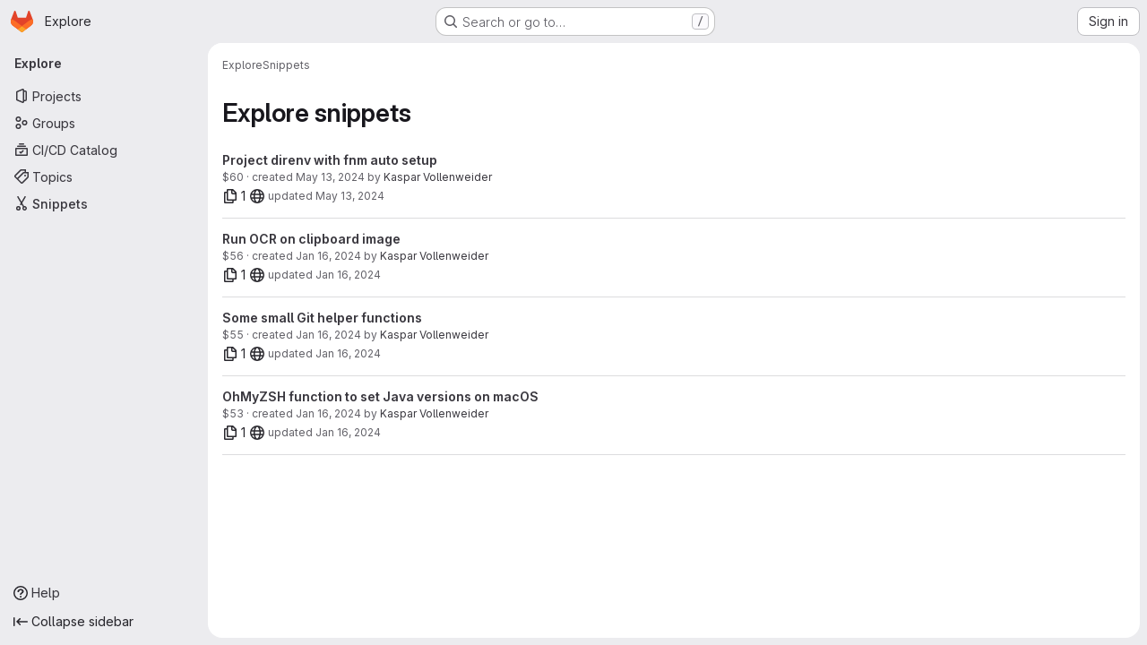

--- FILE ---
content_type: text/html; charset=utf-8
request_url: https://git.panter.ch/explore/snippets
body_size: 6921
content:
<!DOCTYPE html>
<html class="gl-system ui-neutral with-top-bar with-header application-chrome page-with-panels with-gl-container-queries " lang="en">
<head prefix="og: http://ogp.me/ns#">
<meta charset="utf-8">
<meta content="IE=edge" http-equiv="X-UA-Compatible">
<meta content="width=device-width, initial-scale=1" name="viewport">
<title>Explore snippets · GitLab</title>
<script>
//<![CDATA[
window.gon={};gon.api_version="v4";gon.default_avatar_url="https://git.panter.ch/assets/no_avatar-849f9c04a3a0d0cea2424ae97b27447dc64a7dbfae83c036c45b403392f0e8ba.png";gon.max_file_size=100;gon.asset_host=null;gon.webpack_public_path="/assets/webpack/";gon.relative_url_root="";gon.user_color_mode="gl-system";gon.user_color_scheme="white";gon.markdown_surround_selection=null;gon.markdown_automatic_lists=null;gon.markdown_maintain_indentation=null;gon.math_rendering_limits_enabled=true;gon.allow_immediate_namespaces_deletion=true;gon.iframe_rendering_enabled=false;gon.iframe_rendering_allowlist=[];gon.recaptcha_api_server_url="https://www.recaptcha.net/recaptcha/api.js";gon.recaptcha_sitekey="";gon.gitlab_url="https://git.panter.ch";gon.promo_url="https://about.gitlab.com";gon.forum_url="https://forum.gitlab.com";gon.docs_url="https://docs.gitlab.com";gon.revision="b6308da644e";gon.feature_category="source_code_management";gon.gitlab_logo="/assets/gitlab_logo-2957169c8ef64c58616a1ac3f4fc626e8a35ce4eb3ed31bb0d873712f2a041a0.png";gon.secure=true;gon.sprite_icons="/assets/icons-dafe78f1f5f3f39844d40e6211b4b6b2b89533b96324c26e6ca12cfd6cf1b0ca.svg";gon.sprite_file_icons="/assets/file_icons/file_icons-90de312d3dbe794a19dee8aee171f184ff69ca9c9cf9fe37e8b254e84c3a1543.svg";gon.illustrations_path="/images/illustrations.svg";gon.emoji_sprites_css_path="/assets/emoji_sprites-bd26211944b9d072037ec97cb138f1a52cd03ef185cd38b8d1fcc963245199a1.css";gon.emoji_backend_version=4;gon.gridstack_css_path="/assets/lazy_bundles/gridstack-f42069e5c7b1542688660592b48f2cbd86e26b77030efd195d124dbd8fe64434.css";gon.test_env=false;gon.disable_animations=false;gon.suggested_label_colors={"#cc338b":"Magenta-pink","#dc143c":"Crimson","#c21e56":"Rose red","#cd5b45":"Dark coral","#ed9121":"Carrot orange","#eee600":"Titanium yellow","#009966":"Green-cyan","#8fbc8f":"Dark sea green","#6699cc":"Blue-gray","#e6e6fa":"Lavender","#9400d3":"Dark violet","#330066":"Deep violet","#36454f":"Charcoal grey","#808080":"Gray"};gon.first_day_of_week=1;gon.time_display_relative=true;gon.time_display_format=0;gon.ee=false;gon.jh=false;gon.dot_com=false;gon.uf_error_prefix="UF";gon.pat_prefix="glpat-";gon.keyboard_shortcuts_enabled=true;gon.broadcast_message_dismissal_path=null;gon.diagramsnet_url="https://embed.diagrams.net";gon.features={"uiForOrganizations":false,"organizationSwitching":false,"findAndReplace":false,"removeMonitorMetrics":true,"newProjectCreationForm":false,"workItemsClientSideBoards":false,"glqlWorkItems":true,"glqlAggregation":false,"glqlTypescript":false,"archiveGroup":false,"accessibleLoadingButton":false,"projectStudioEnabled":true};
//]]>
</script>

<script>
//<![CDATA[
const root = document.documentElement;
if (window.matchMedia('(prefers-color-scheme: dark)').matches) {
  root.classList.add('gl-dark');
}

window.matchMedia('(prefers-color-scheme: dark)').addEventListener('change', (e) => {
  if (e.matches) {
    root.classList.add('gl-dark');
  } else {
    root.classList.remove('gl-dark');
  }
});

//]]>
</script>




<meta content="light dark" name="color-scheme">
<link rel="stylesheet" href="/assets/application-cf4aa50cbc2dc9eb0c198d2424a0669f5788a487e0b84edbbd5535eb9d362c7d.css" media="(prefers-color-scheme: light)" />
<link rel="stylesheet" href="/assets/application_dark-44c9f34edd351e40630e3fdba7690c2b9a93f99d350c65c8e84027b01a3dc1b8.css" media="(prefers-color-scheme: dark)" />
<link rel="stylesheet" href="/assets/page_bundles/commit_description-9e7efe20f0cef17d0606edabfad0418e9eb224aaeaa2dae32c817060fa60abcc.css" /><link rel="stylesheet" href="/assets/page_bundles/work_items-af321897c3b1ae7c1f6f0cb993681211b837df7ec8e5ff59e3795fd08ab83a13.css" /><link rel="stylesheet" href="/assets/page_bundles/notes_shared-8f7a9513332533cc4a53b3be3d16e69570e82bc87b3f8913578eaeb0dce57e21.css" />
<link rel="stylesheet" href="/assets/tailwind_cqs-803bc25d974cea7d6b5a09eb2f7afbe7cbe03c98a0b79af533c664c4b3d075aa.css" />


<link rel="stylesheet" href="/assets/fonts-deb7ad1d55ca77c0172d8538d53442af63604ff490c74acc2859db295c125bdb.css" />
<link rel="stylesheet" href="/assets/highlight/themes/white-c47e38e4a3eafd97b389c0f8eec06dce295f311cdc1c9e55073ea9406b8fe5b0.css" media="(prefers-color-scheme: light)" />
<link rel="stylesheet" href="/assets/highlight/themes/dark-8796b0549a7cd8fd6d2646619fa5840db4505d7031a76d5441a3cee1d12390d2.css" media="(prefers-color-scheme: dark)" />

<script src="/assets/webpack/runtime.4488bd0e.bundle.js" defer="defer"></script>
<script src="/assets/webpack/main.e0162926.chunk.js" defer="defer"></script>
<script src="/assets/webpack/tracker.4ac2efa2.chunk.js" defer="defer"></script>
<script>
//<![CDATA[
window.snowplowOptions = {"namespace":"gl","hostname":"git.panter.ch:443","postPath":"/-/collect_events","forceSecureTracker":true,"appId":"gitlab_sm"};
gl = window.gl || {};
gl.snowplowStandardContext = {"schema":"iglu:com.gitlab/gitlab_standard/jsonschema/1-1-7","data":{"environment":"self-managed","source":"gitlab-rails","correlation_id":"01KGBEAWXMQ3GPFG1G5R0B6P7N","extra":{},"user_id":null,"global_user_id":null,"user_type":null,"is_gitlab_team_member":null,"namespace_id":null,"ultimate_parent_namespace_id":null,"project_id":null,"feature_enabled_by_namespace_ids":null,"realm":"self-managed","deployment_type":"self-managed","context_generated_at":"2026-02-01T02:51:02.253+01:00"}};
gl.snowplowPseudonymizedPageUrl = "https://git.panter.ch/explore/snippets";
gl.maskedDefaultReferrerUrl = null;
gl.ga4MeasurementId = 'G-ENFH3X7M5Y';
gl.duoEvents = [];
gl.onlySendDuoEvents = true;


//]]>
</script>
<link rel="preload" href="/assets/application-cf4aa50cbc2dc9eb0c198d2424a0669f5788a487e0b84edbbd5535eb9d362c7d.css" as="style" type="text/css">
<link rel="preload" href="/assets/highlight/themes/white-c47e38e4a3eafd97b389c0f8eec06dce295f311cdc1c9e55073ea9406b8fe5b0.css" as="style" type="text/css">




<script src="/assets/webpack/commons-pages.groups.new-pages.import.gitlab_projects.new-pages.import.manifest.new-pages.projects.n-44c6c18e.606004de.chunk.js" defer="defer"></script>
<script src="/assets/webpack/commons-pages.search.show-super_sidebar.dcb4ef4b.chunk.js" defer="defer"></script>
<script src="/assets/webpack/super_sidebar.94e60764.chunk.js" defer="defer"></script>
<script src="/assets/webpack/default.45e32006.chunk.js" defer="defer"></script>

<meta content="object" property="og:type">
<meta content="GitLab" property="og:site_name">
<meta content="Explore snippets · GitLab" property="og:title">
<meta content="Panter GitLab" property="og:description">
<meta content="https://git.panter.ch/assets/twitter_card-570ddb06edf56a2312253c5872489847a0f385112ddbcd71ccfa1570febab5d2.jpg" property="og:image">
<meta content="64" property="og:image:width">
<meta content="64" property="og:image:height">
<meta content="https://git.panter.ch/explore/snippets" property="og:url">
<meta content="summary" property="twitter:card">
<meta content="Explore snippets · GitLab" property="twitter:title">
<meta content="Panter GitLab" property="twitter:description">
<meta content="https://git.panter.ch/assets/twitter_card-570ddb06edf56a2312253c5872489847a0f385112ddbcd71ccfa1570febab5d2.jpg" property="twitter:image">

<meta name="csrf-param" content="authenticity_token" />
<meta name="csrf-token" content="HedxgZkKEb2-STzrQFLJw6bPYF-hmrvmHJkrr_zn6_pQ1PcEAitHG7t6UJUQXCjkFH-mdzkFN6bWSRRn2EkjAw" />
<meta name="csp-nonce" />
<meta name="action-cable-url" content="/-/cable" />
<link href="/-/manifest.json" rel="manifest">
<link rel="icon" type="image/png" href="/uploads/-/system/appearance/favicon/1/pink-panter-favicon.png" id="favicon" data-original-href="/uploads/-/system/appearance/favicon/1/pink-panter-favicon.png" />
<link rel="apple-touch-icon" type="image/x-icon" href="/assets/apple-touch-icon-b049d4bc0dd9626f31db825d61880737befc7835982586d015bded10b4435460.png" />
<link href="/search/opensearch.xml" rel="search" title="Search GitLab" type="application/opensearchdescription+xml">




<meta content="Panter GitLab" name="description">
<meta content="#F1F0F6" media="(prefers-color-scheme: light)" name="theme-color">
<meta content="#232128" media="(prefers-color-scheme: dark)" name="theme-color">
</head>

<body class="tab-width-8 gl-browser-chrome gl-platform-mac " data-page="explore:snippets:index" data-project-studio-enabled="true">
<div id="js-tooltips-container"></div>

<script>
//<![CDATA[
gl = window.gl || {};
gl.client = {"isChrome":true,"isMac":true};


//]]>
</script>


<header class="super-topbar js-super-topbar"></header>
<div class="layout-page js-page-layout page-with-super-sidebar">
<script>
//<![CDATA[
const outer = document.createElement('div');
outer.style.visibility = 'hidden';
outer.style.overflow = 'scroll';
document.body.appendChild(outer);
const inner = document.createElement('div');
outer.appendChild(inner);
const scrollbarWidth = outer.offsetWidth - inner.offsetWidth;
outer.parentNode.removeChild(outer);
document.documentElement.style.setProperty('--scrollbar-width', `${scrollbarWidth}px`);

//]]>
</script><aside class="js-super-sidebar super-sidebar super-sidebar-loading" data-command-palette="{}" data-force-desktop-expanded-sidebar="" data-is-saas="false" data-root-path="/" data-sidebar="{&quot;is_logged_in&quot;:false,&quot;compare_plans_url&quot;:&quot;https://about.gitlab.com/pricing&quot;,&quot;context_switcher_links&quot;:[{&quot;title&quot;:&quot;Explore&quot;,&quot;link&quot;:&quot;/explore&quot;,&quot;icon&quot;:&quot;compass&quot;}],&quot;current_menu_items&quot;:[{&quot;id&quot;:&quot;projects_menu&quot;,&quot;title&quot;:&quot;Projects&quot;,&quot;icon&quot;:&quot;project&quot;,&quot;avatar_shape&quot;:&quot;rect&quot;,&quot;link&quot;:&quot;/explore/projects/starred&quot;,&quot;is_active&quot;:false,&quot;items&quot;:[],&quot;separated&quot;:false},{&quot;id&quot;:&quot;groups_menu&quot;,&quot;title&quot;:&quot;Groups&quot;,&quot;icon&quot;:&quot;group&quot;,&quot;avatar_shape&quot;:&quot;rect&quot;,&quot;link&quot;:&quot;/explore/groups&quot;,&quot;is_active&quot;:false,&quot;items&quot;:[],&quot;separated&quot;:false},{&quot;id&quot;:&quot;catalog_menu&quot;,&quot;title&quot;:&quot;CI/CD Catalog&quot;,&quot;icon&quot;:&quot;catalog-checkmark&quot;,&quot;avatar_shape&quot;:&quot;rect&quot;,&quot;link&quot;:&quot;/explore/catalog&quot;,&quot;is_active&quot;:false,&quot;items&quot;:[],&quot;separated&quot;:false},{&quot;id&quot;:&quot;topics_menu&quot;,&quot;title&quot;:&quot;Topics&quot;,&quot;icon&quot;:&quot;labels&quot;,&quot;avatar_shape&quot;:&quot;rect&quot;,&quot;link&quot;:&quot;/explore/projects/topics&quot;,&quot;is_active&quot;:false,&quot;items&quot;:[],&quot;separated&quot;:false},{&quot;id&quot;:&quot;snippets_menu&quot;,&quot;title&quot;:&quot;Snippets&quot;,&quot;icon&quot;:&quot;snippet&quot;,&quot;avatar_shape&quot;:&quot;rect&quot;,&quot;link&quot;:&quot;/explore/snippets&quot;,&quot;is_active&quot;:true,&quot;items&quot;:[],&quot;separated&quot;:false}],&quot;current_context_header&quot;:&quot;Explore&quot;,&quot;university_path&quot;:&quot;https://university.gitlab.com&quot;,&quot;support_path&quot;:&quot;https://support.panter.ch&quot;,&quot;docs_path&quot;:&quot;/help/docs&quot;,&quot;display_whats_new&quot;:false,&quot;show_version_check&quot;:null,&quot;search&quot;:{&quot;search_path&quot;:&quot;/search&quot;,&quot;issues_path&quot;:&quot;/dashboard/issues&quot;,&quot;mr_path&quot;:&quot;/dashboard/merge_requests&quot;,&quot;autocomplete_path&quot;:&quot;/search/autocomplete&quot;,&quot;settings_path&quot;:&quot;/search/settings&quot;,&quot;search_context&quot;:{&quot;for_snippets&quot;:true}},&quot;panel_type&quot;:&quot;explore&quot;,&quot;shortcut_links&quot;:[{&quot;title&quot;:&quot;Snippets&quot;,&quot;href&quot;:&quot;/explore/snippets&quot;,&quot;css_class&quot;:&quot;dashboard-shortcuts-snippets&quot;},{&quot;title&quot;:&quot;Groups&quot;,&quot;href&quot;:&quot;/explore/groups&quot;,&quot;css_class&quot;:&quot;dashboard-shortcuts-groups&quot;},{&quot;title&quot;:&quot;Projects&quot;,&quot;href&quot;:&quot;/explore/projects/starred&quot;,&quot;css_class&quot;:&quot;dashboard-shortcuts-projects&quot;}],&quot;terms&quot;:null,&quot;sign_in_visible&quot;:&quot;true&quot;,&quot;allow_signup&quot;:&quot;false&quot;,&quot;new_user_registration_path&quot;:&quot;/users/sign_up&quot;,&quot;sign_in_path&quot;:&quot;/users/sign_in?redirect_to_referer=yes&quot;}"></aside>


<div class="panels-container gl-flex gl-gap-3">
<div class="content-panels gl-flex-1 gl-w-full gl-flex gl-gap-3 gl-relative js-content-panels gl-@container/content-panels">
<div class="js-static-panel static-panel content-wrapper gl-relative paneled-view gl-flex-1 gl-overflow-y-auto gl-bg-default" id="static-panel-portal">
<div class="panel-header">
<div class="broadcast-wrapper">



</div>
<div class="top-bar-fixed container-fluid gl-rounded-t-lg gl-sticky gl-top-0 gl-left-0 gl-mx-0 gl-w-full" data-testid="top-bar">
<div class="top-bar-container gl-flex gl-items-center gl-gap-2">
<div class="gl-grow gl-basis-0 gl-flex gl-items-center gl-justify-start gl-gap-3">
<script type="application/ld+json">
{"@context":"https://schema.org","@type":"BreadcrumbList","itemListElement":[{"@type":"ListItem","position":1,"name":"Explore","item":"https://git.panter.ch/explore"},{"@type":"ListItem","position":2,"name":"Snippets","item":"https://git.panter.ch/explore/snippets"}]}


</script>
<div data-testid="breadcrumb-links" id="js-vue-page-breadcrumbs-wrapper">
<div data-breadcrumbs-json="[{&quot;text&quot;:&quot;Explore&quot;,&quot;href&quot;:&quot;/explore&quot;,&quot;avatarPath&quot;:null},{&quot;text&quot;:&quot;Snippets&quot;,&quot;href&quot;:&quot;/explore/snippets&quot;,&quot;avatarPath&quot;:null}]" id="js-vue-page-breadcrumbs"></div>
<div id="js-injected-page-breadcrumbs"></div>
<div id="js-page-breadcrumbs-extra"></div>
</div>


<div id="js-work-item-feedback"></div>

</div>

</div>
</div>

</div>
<div class="panel-content">
<div class="panel-content-inner js-static-panel-inner">
<div class="alert-wrapper alert-wrapper-top-space gl-flex gl-flex-col gl-gap-3 container-fluid container-limited">






















</div>

<div class="container-fluid container-limited ">
<main class="content gl-@container/panel gl-pb-3" id="content-body">
<div id="js-drawer-container"></div>
<div class="flash-container flash-container-page sticky" data-testid="flash-container">
<div id="js-global-alerts"></div>
</div>



<div class="page-title-holder gl-flex gl-items-center">
<h1 class="page-title gl-text-size-h-display">Explore snippets</h1>
<div class="page-title-controls">
</div>
</div>
<ul class="gl-p-0 gl-list-none">
<li class="gl-py-4 gl-items-center gl-justify-between gl-border-b @sm/panel:gl-flex" data-qa-snippet-title="Project direnv with fnm auto setup" data-testid="snippet-link">
<div class="gl-hidden @sm/panel:gl-block @sm/panel:gl-mr-3">
<img srcset="/assets/no_avatar-849f9c04a3a0d0cea2424ae97b27447dc64a7dbfae83c036c45b403392f0e8ba.png 1x, /assets/no_avatar-849f9c04a3a0d0cea2424ae97b27447dc64a7dbfae83c036c45b403392f0e8ba.png 2x" class="gl-avatar gl-avatar-s32  gl-avatar-circle" height="32" width="32" loading="lazy" alt="" src="/assets/no_avatar-849f9c04a3a0d0cea2424ae97b27447dc64a7dbfae83c036c45b403392f0e8ba.png" />

</div>
<div class="gl-justify-between gl-items-center gl-grow @sm/panel:gl-flex">
<div>
<a class="title gl-text-default gl-font-bold" href="/-/snippets/60">Project direnv with fnm auto setup
</a><div class="snippet-info gl-text-sm !gl-text-subtle">
<div class="gl-inline" data-testid="snippet-created-at">
$60 &middot;
created <time class="js-timeago" title="May 13, 2024 10:39am" datetime="2024-05-13T08:39:41Z" tabindex="0" aria-label="May 13, 2024 10:39am" data-toggle="tooltip" data-placement="bottom" data-container="body">May 13, 2024</time> by <a data-user-id="41" class="gl-text-default" href="/users/vok/snippets">Kaspar Vollenweider</a>
</div>
</div>
</div>
<div class="gl-flex gl-items-center @sm/panel:gl-items-end" data-qa-snippet-files="1" data-testid="snippet-file-count-content">
<div class="gl-flex gl-gap-3 gl-items-center">
<button title="1 file" data-toggle="tooltip" data-container="body" aria-label="1 file" class="gl-button btn btn-sm btn-default btn-default-tertiary file_count gl-min-h-0 gl-min-w-0 !gl-bg-transparent !gl-p-0" type="button"><svg class="s16 gl-icon gl-button-icon " data-testid="documents-icon"><use href="/assets/icons-dafe78f1f5f3f39844d40e6211b4b6b2b89533b96324c26e6ca12cfd6cf1b0ca.svg#documents"></use></svg>
<span class="gl-button-text">
 1
</span>

</button>
<button class="gl-button btn btn-sm btn-default btn-default-tertiary has-tooltip !gl-bg-transparent !gl-p-0" title="Public" aria-label="20" data-testid="snippet-visibility-content" data-qa-snippet-visibility="Public" type="button"><span class="gl-button-text">
<svg class="s16" data-testid="earth-icon"><use href="/assets/icons-dafe78f1f5f3f39844d40e6211b4b6b2b89533b96324c26e6ca12cfd6cf1b0ca.svg#earth"></use></svg>

</span>

</button></div>
<div class="gl-whitespace-nowrap gl-text-sm gl-text-subtle">updated <time class="js-timeago" title="May 13, 2024 1:19pm" datetime="2024-05-13T11:19:11Z" tabindex="0" aria-label="May 13, 2024 1:19pm" data-toggle="tooltip" data-placement="bottom" data-container="body">May 13, 2024</time></div>
</div>
</div>
</li>
<li class="gl-py-4 gl-items-center gl-justify-between gl-border-b @sm/panel:gl-flex" data-qa-snippet-title="Run OCR on clipboard image" data-testid="snippet-link">
<div class="gl-hidden @sm/panel:gl-block @sm/panel:gl-mr-3">
<img srcset="/assets/no_avatar-849f9c04a3a0d0cea2424ae97b27447dc64a7dbfae83c036c45b403392f0e8ba.png 1x, /assets/no_avatar-849f9c04a3a0d0cea2424ae97b27447dc64a7dbfae83c036c45b403392f0e8ba.png 2x" class="gl-avatar gl-avatar-s32  gl-avatar-circle" height="32" width="32" loading="lazy" alt="" src="/assets/no_avatar-849f9c04a3a0d0cea2424ae97b27447dc64a7dbfae83c036c45b403392f0e8ba.png" />

</div>
<div class="gl-justify-between gl-items-center gl-grow @sm/panel:gl-flex">
<div>
<a class="title gl-text-default gl-font-bold" href="/-/snippets/56">Run OCR on clipboard image
</a><div class="snippet-info gl-text-sm !gl-text-subtle">
<div class="gl-inline" data-testid="snippet-created-at">
$56 &middot;
created <time class="js-timeago" title="Jan 16, 2024 6:17pm" datetime="2024-01-16T17:17:58Z" tabindex="0" aria-label="Jan 16, 2024 6:17pm" data-toggle="tooltip" data-placement="bottom" data-container="body">Jan 16, 2024</time> by <a data-user-id="41" class="gl-text-default" href="/users/vok/snippets">Kaspar Vollenweider</a>
</div>
</div>
</div>
<div class="gl-flex gl-items-center @sm/panel:gl-items-end" data-qa-snippet-files="1" data-testid="snippet-file-count-content">
<div class="gl-flex gl-gap-3 gl-items-center">
<button title="1 file" data-toggle="tooltip" data-container="body" aria-label="1 file" class="gl-button btn btn-sm btn-default btn-default-tertiary file_count gl-min-h-0 gl-min-w-0 !gl-bg-transparent !gl-p-0" type="button"><svg class="s16 gl-icon gl-button-icon " data-testid="documents-icon"><use href="/assets/icons-dafe78f1f5f3f39844d40e6211b4b6b2b89533b96324c26e6ca12cfd6cf1b0ca.svg#documents"></use></svg>
<span class="gl-button-text">
 1
</span>

</button>
<button class="gl-button btn btn-sm btn-default btn-default-tertiary has-tooltip !gl-bg-transparent !gl-p-0" title="Public" aria-label="20" data-testid="snippet-visibility-content" data-qa-snippet-visibility="Public" type="button"><span class="gl-button-text">
<svg class="s16" data-testid="earth-icon"><use href="/assets/icons-dafe78f1f5f3f39844d40e6211b4b6b2b89533b96324c26e6ca12cfd6cf1b0ca.svg#earth"></use></svg>

</span>

</button></div>
<div class="gl-whitespace-nowrap gl-text-sm gl-text-subtle">updated <time class="js-timeago" title="Jan 16, 2024 6:19pm" datetime="2024-01-16T17:19:21Z" tabindex="0" aria-label="Jan 16, 2024 6:19pm" data-toggle="tooltip" data-placement="bottom" data-container="body">Jan 16, 2024</time></div>
</div>
</div>
</li>
<li class="gl-py-4 gl-items-center gl-justify-between gl-border-b @sm/panel:gl-flex" data-qa-snippet-title="Some small Git helper functions" data-testid="snippet-link">
<div class="gl-hidden @sm/panel:gl-block @sm/panel:gl-mr-3">
<img srcset="/assets/no_avatar-849f9c04a3a0d0cea2424ae97b27447dc64a7dbfae83c036c45b403392f0e8ba.png 1x, /assets/no_avatar-849f9c04a3a0d0cea2424ae97b27447dc64a7dbfae83c036c45b403392f0e8ba.png 2x" class="gl-avatar gl-avatar-s32  gl-avatar-circle" height="32" width="32" loading="lazy" alt="" src="/assets/no_avatar-849f9c04a3a0d0cea2424ae97b27447dc64a7dbfae83c036c45b403392f0e8ba.png" />

</div>
<div class="gl-justify-between gl-items-center gl-grow @sm/panel:gl-flex">
<div>
<a class="title gl-text-default gl-font-bold" href="/-/snippets/55">Some small Git helper functions
</a><div class="snippet-info gl-text-sm !gl-text-subtle">
<div class="gl-inline" data-testid="snippet-created-at">
$55 &middot;
created <time class="js-timeago" title="Jan 16, 2024 6:07pm" datetime="2024-01-16T17:07:33Z" tabindex="0" aria-label="Jan 16, 2024 6:07pm" data-toggle="tooltip" data-placement="bottom" data-container="body">Jan 16, 2024</time> by <a data-user-id="41" class="gl-text-default" href="/users/vok/snippets">Kaspar Vollenweider</a>
</div>
</div>
</div>
<div class="gl-flex gl-items-center @sm/panel:gl-items-end" data-qa-snippet-files="1" data-testid="snippet-file-count-content">
<div class="gl-flex gl-gap-3 gl-items-center">
<button title="1 file" data-toggle="tooltip" data-container="body" aria-label="1 file" class="gl-button btn btn-sm btn-default btn-default-tertiary file_count gl-min-h-0 gl-min-w-0 !gl-bg-transparent !gl-p-0" type="button"><svg class="s16 gl-icon gl-button-icon " data-testid="documents-icon"><use href="/assets/icons-dafe78f1f5f3f39844d40e6211b4b6b2b89533b96324c26e6ca12cfd6cf1b0ca.svg#documents"></use></svg>
<span class="gl-button-text">
 1
</span>

</button>
<button class="gl-button btn btn-sm btn-default btn-default-tertiary has-tooltip !gl-bg-transparent !gl-p-0" title="Public" aria-label="20" data-testid="snippet-visibility-content" data-qa-snippet-visibility="Public" type="button"><span class="gl-button-text">
<svg class="s16" data-testid="earth-icon"><use href="/assets/icons-dafe78f1f5f3f39844d40e6211b4b6b2b89533b96324c26e6ca12cfd6cf1b0ca.svg#earth"></use></svg>

</span>

</button></div>
<div class="gl-whitespace-nowrap gl-text-sm gl-text-subtle">updated <time class="js-timeago" title="Jan 16, 2024 6:07pm" datetime="2024-01-16T17:07:34Z" tabindex="0" aria-label="Jan 16, 2024 6:07pm" data-toggle="tooltip" data-placement="bottom" data-container="body">Jan 16, 2024</time></div>
</div>
</div>
</li>
<li class="gl-py-4 gl-items-center gl-justify-between gl-border-b @sm/panel:gl-flex" data-qa-snippet-title="OhMyZSH function to set Java versions on macOS" data-testid="snippet-link">
<div class="gl-hidden @sm/panel:gl-block @sm/panel:gl-mr-3">
<img srcset="/assets/no_avatar-849f9c04a3a0d0cea2424ae97b27447dc64a7dbfae83c036c45b403392f0e8ba.png 1x, /assets/no_avatar-849f9c04a3a0d0cea2424ae97b27447dc64a7dbfae83c036c45b403392f0e8ba.png 2x" class="gl-avatar gl-avatar-s32  gl-avatar-circle" height="32" width="32" loading="lazy" alt="" src="/assets/no_avatar-849f9c04a3a0d0cea2424ae97b27447dc64a7dbfae83c036c45b403392f0e8ba.png" />

</div>
<div class="gl-justify-between gl-items-center gl-grow @sm/panel:gl-flex">
<div>
<a class="title gl-text-default gl-font-bold" href="/-/snippets/53">OhMyZSH function to set Java versions on macOS
</a><div class="snippet-info gl-text-sm !gl-text-subtle">
<div class="gl-inline" data-testid="snippet-created-at">
$53 &middot;
created <time class="js-timeago" title="Jan 16, 2024 5:31pm" datetime="2024-01-16T16:31:37Z" tabindex="0" aria-label="Jan 16, 2024 5:31pm" data-toggle="tooltip" data-placement="bottom" data-container="body">Jan 16, 2024</time> by <a data-user-id="41" class="gl-text-default" href="/users/vok/snippets">Kaspar Vollenweider</a>
</div>
</div>
</div>
<div class="gl-flex gl-items-center @sm/panel:gl-items-end" data-qa-snippet-files="1" data-testid="snippet-file-count-content">
<div class="gl-flex gl-gap-3 gl-items-center">
<button title="1 file" data-toggle="tooltip" data-container="body" aria-label="1 file" class="gl-button btn btn-sm btn-default btn-default-tertiary file_count gl-min-h-0 gl-min-w-0 !gl-bg-transparent !gl-p-0" type="button"><svg class="s16 gl-icon gl-button-icon " data-testid="documents-icon"><use href="/assets/icons-dafe78f1f5f3f39844d40e6211b4b6b2b89533b96324c26e6ca12cfd6cf1b0ca.svg#documents"></use></svg>
<span class="gl-button-text">
 1
</span>

</button>
<button class="gl-button btn btn-sm btn-default btn-default-tertiary has-tooltip !gl-bg-transparent !gl-p-0" title="Public" aria-label="20" data-testid="snippet-visibility-content" data-qa-snippet-visibility="Public" type="button"><span class="gl-button-text">
<svg class="s16" data-testid="earth-icon"><use href="/assets/icons-dafe78f1f5f3f39844d40e6211b4b6b2b89533b96324c26e6ca12cfd6cf1b0ca.svg#earth"></use></svg>

</span>

</button></div>
<div class="gl-whitespace-nowrap gl-text-sm gl-text-subtle">updated <time class="js-timeago" title="Jan 16, 2024 5:50pm" datetime="2024-01-16T16:50:29Z" tabindex="0" aria-label="Jan 16, 2024 5:50pm" data-toggle="tooltip" data-placement="bottom" data-container="body">Jan 16, 2024</time></div>
</div>
</div>
</li>

</ul>



</main>
</div>

</div>

</div>
</div>
<div class="js-dynamic-panel paneled-view contextual-panel gl-@container/panel !gl-absolute gl-shadow-lg @xl/content-panels:gl-w-1/2 @xl/content-panels:gl-shadow-none @xl/content-panels:!gl-relative" id="contextual-panel-portal"></div>
</div>
</div>

</div>


<script>
//<![CDATA[
if ('loading' in HTMLImageElement.prototype) {
  document.querySelectorAll('img.lazy').forEach(img => {
    img.loading = 'lazy';
    let imgUrl = img.dataset.src;
    // Only adding width + height for avatars for now
    if (imgUrl.indexOf('/avatar/') > -1 && imgUrl.indexOf('?') === -1) {
      const targetWidth = img.getAttribute('width') || img.width;
      imgUrl += `?width=${targetWidth}`;
    }
    img.src = imgUrl;
    img.removeAttribute('data-src');
    img.classList.remove('lazy');
    img.classList.add('js-lazy-loaded');
    img.dataset.testid = 'js-lazy-loaded-content';
  });
}

//]]>
</script>
<script>
//<![CDATA[
gl = window.gl || {};
gl.experiments = {};


//]]>
</script>

</body>
</html>

